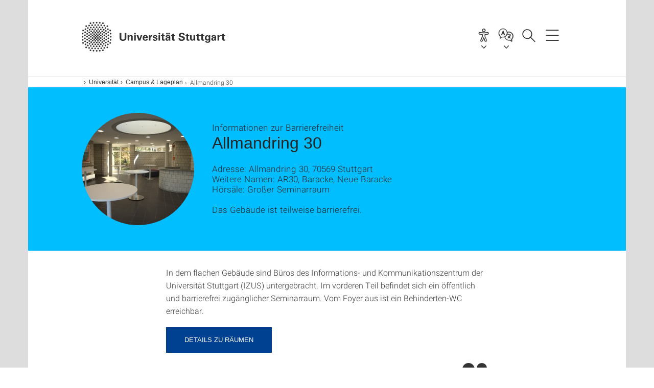

--- FILE ---
content_type: text/html;charset=UTF-8
request_url: https://www.uni-stuttgart.de/universitaet/lageplan/barriere-informationen/Allmandring-30/
body_size: 71208
content:
<!DOCTYPE html>
<!--[if lt IE 7]>      <html lang="de" class="no-js lt-ie9 lt-ie8 lt-ie7"> <![endif]-->
<!--[if IE 7]>         <html lang="de" class="no-js lt-ie9 lt-ie8"> <![endif]-->
<!--[if IE 8]>         <html lang="de" class="no-js lt-ie9"> <![endif]-->
<!--[if gt IE 8]><!-->


<!--
===================== version="0.1.29" =====================
-->

<html lang="de" class="no-js"> <!--<![endif]-->

<head>

<!-- start metadata (_metadata.hbs) -->
	<meta charset="UTF-8">
	<meta http-equiv="X-UA-Compatible" content="IE=edge"/>
	<meta name="creator" content="TIK" />
	<meta name="Publisher" content="Universität Stuttgart - TIK" />
	<meta name="Copyright" content="Universität Stuttgart" />
	<meta name="Content-language" content="de" />
	<meta name="Page-type" content="Bildungseinrichtung" />
	<meta name="viewport" content="width=device-width, initial-scale=1.0, shrink-to-fit=no"/>
	<meta name="robots" content="index, follow" />
	<meta name="system" content="20.0.18" />
	<meta name="template" content="3.0" />
	<meta name="Description" content="Visionär seit 1829: Die Universität Stuttgart steht für herausragende, weltweit anerkannte Forschung und erstklassige Lehre in einer der pulsierendsten Industrieregionen Europas."/>	
	<meta name="og:title" content="Gebäudeinformationen Barrierefreiheit | Universität Stuttgart" />
	<meta name="og:description" content="Visionär seit 1829: Die Universität Stuttgart steht für herausragende, weltweit anerkannte Forschung und erstklassige Lehre in einer der pulsierendsten Industrieregionen Europas. "/>
	<title>Gebäudeinformationen Barrierefreiheit | Universität Stuttgart</title><!-- Ende metadata -->


<!-- Styles-Einbindung (_styles.hbs) -->
	<link rel="apple-touch-icon" sizes="180x180" href="/system/modules/de.stuttgart.uni.v3.basics/resources/favicons/apple-touch-icon.png">
            <link rel="icon" type="image/png" sizes="32x32" href="/system/modules/de.stuttgart.uni.v3.basics/resources/favicons/favicon-32x32.png">
            <link rel="icon" type="image/png" sizes="16x16" href="/system/modules/de.stuttgart.uni.v3.basics/resources/favicons/favicon-16x16.png">
            <link rel="manifest" href="/system/modules/de.stuttgart.uni.v3.basics/resources/favicons/site.webmanifest">
            <link rel="mask-icon" href="/system/modules/de.stuttgart.uni.v3.basics/resources/favicons/safari-pinned-tab.svg" color="#ffffff">
            <meta name="msapplication-TileColor" content="#ffffff">
            <meta name="theme-color" content="#ffffff">
		
<link rel="stylesheet" href="/system/modules/de.stuttgart.uni.v3.basics/resources/css/styles.css" type="text/css" >
<link rel="stylesheet" href="/system/modules/de.stuttgart.uni.v3.basics/resources/css/tik.css" type="text/css" >
<link rel="stylesheet" href="/system/modules/de.stuttgart.uni.v3.basics/resources/css/jquery-ui/jquery-ui-1.11.4.min.css" type="text/css" >
<link rel="stylesheet" href="/system/modules/de.stuttgart.uni.v3.basics/resources/css/fancybox/jquery.fancybox357.min.css" type="text/css" >
<link rel="stylesheet" href="/system/modules/de.stuttgart.uni.v3.basics/resources/css/footer/footer.css" type="text/css" ><!-- Ende Styles-Einbindung -->

	<!-- Scripts
	================================================== --> 
	
	
<script src="/system/modules/de.stuttgart.uni.v3.basics/resources/js/bootstrap.js"></script>
<script src="/system/modules/de.stuttgart.uni.v3.basics/resources/js/aperto-bootstrap-ie-workaround.js"></script>
<script src="/system/modules/de.stuttgart.uni.v3.basics/resources/js/tik.js"></script>
<script src="/system/modules/de.stuttgart.uni.v3.basics/resources/js/jquery-ui/jquery-ui-1.11.4.min.js"></script>
<script src="/system/modules/de.stuttgart.uni.filters/resources/js/filters.js"></script>
<script src="/system/modules/de.stuttgart.uni.v3.basics/resources/js/fancybox/jquery.fancybox357.min.js"></script>
<script src="/system/modules/de.stuttgart.uni.v3.basics/resources/js/tippy-popper/popper.min.js"></script>
<script src="/system/modules/de.stuttgart.uni.v3.basics/resources/js/tippy-popper/tippy.min.js"></script>
<script src="/system/modules/de.stuttgart.uni.v3.zsb/resources/videointerview/js/dash.all.min.js"></script><style>
		.page-wrap > #page-complete > .container-fluid > .row > div > .row > .col-xs-12,
		.page-wrap > #page-complete > .container-fluid > .row > div > .row > .col-sm-12,
		.page-wrap > #page-complete > .container-fluid > .row > div > .row > .col-md-12,
		.page-wrap > #page-complete > .container-fluid > .row > div > .row > .col-lg-12,
		.page-wrap > #page-complete > .container > .row > div > .row > .col-xs-12,
		.page-wrap > #page-complete > .container > .row > div > .row > .col-sm-12,
		.page-wrap > #page-complete > .container > .row > div > .row > .col-md-12,
		.page-wrap > #page-complete > .container > .row > div > .row > .col-lg-12 {
			padding: 0;
		}
	</style>
</head>

<body class=" is-detailpage  is-not-editmode  lang-de ">

<!--googleoff: snippet-->
	
	<!-- start skiplinks (_skiplinks.hbs)-->
	<div class="skip">
		<ul>
			<li><a href="#main">zum Inhalt springen</a></li>
			<li><a href="#footer">zum Footer springen</a></li>
		</ul>
	</div>
	<!-- end skiplinks -->

	<!--googleon: snippet-->
	<div  id="header" ><!-- dies wird das aktive Element -->
<div class="header" data-id="id-47299273">
      <span data-anchor id="id-47299273"></span>
              <!-- start header (_header.hbs) -->
              <header class="b-page-header " data-headercontroller="">
                <div class="container">
                  <div class="container-inner">
                    <div class="row">
                      <a class="b-logo" href="https://www.uni-stuttgart.de/">
                        <!--[if gt IE 8]><!-->
                          <img class="logo-rectangle" src="/system/modules/de.stuttgart.uni.v3.basics/resources/img/svg/logo-de.svg" alt="Logo: Universität Stuttgart - zur Startseite" />
                        <img class="logo-rectangle-inverted" src="/system/modules/de.stuttgart.uni.v3.basics/resources/img/svg/logo-inverted-de.svg" alt="Logo: Universität Stuttgart - zur Startseite" />
                        <!--<![endif]-->
                        <!--[if lt IE 9]>
                        <img class="logo-rectangle" src="/system/modules/de.stuttgart.uni.v3.basics/resources/img/png/logo-de.png" alt="Logo: Universität Stuttgart - zur Startseite" />
                        <img class="logo-rectangle-inverted" src="/system/modules/de.stuttgart.uni.v3.basics/resources/img/svg/logo-inverted-de.png" alt="Logo: Universität Stuttgart - zur Startseite" />
                        <![endif]-->

                        </a>
                      <div class="header-box">

                        <div id="a11y-menu">
                            <nav id="a11y-menu-nav">
                              <span id="a11y-menu-title" data-tippy-content="Barrierefreiheit" data-tippy-placement="left">Barrierefreiheit</span>
                              <ul id="a11y-menu-options" aria-labelledby="a11y-menu-title" role="menu">
                                <li id="a11y-menu-leichtesprache" data-tippy-content="Leichte Sprache" data-tippy-placement="left"><a href="https://www.uni-stuttgart.de/erklaerung-barrierefreiheit/leichte-sprache/">Leichte Sprache</a></li>
                                <li id="a11y-menu-gebaerdensprache" data-tippy-content="Gebärdensprache" data-tippy-placement="left"><a href="https://www.uni-stuttgart.de/erklaerung-barrierefreiheit/gebaerdensprache/">Gebärdensprache</a></li>
                                <li id="a11y-menu-gebaeude" data-tippy-content="Gebäude und Hörsäle" data-tippy-placement="left"><a href="https://www.uni-stuttgart.de/universitaet/lageplan/barriere-informationen/">Gebäude und Hörsäle</a></li>
                              </ul>
                            </nav>
                          </div>
                        <div class="language">
                          <div class="language-box">
                            <span id="language-menu-title" data-tippy-content="Sprache dieser Seite" data-tippy-placement="left">Sprache dieser Seite</span>

                            <ul id="language-menu-options" aria-labelledby="language-menu-title" role="menu">
                                <li class="current-language"><strong><abbr data-tippy-content="Aktuelle Sprache: Deutsch" data-tippy-placement="left">de</abbr></strong></li>
                                          <li><a id="localelink" href="https://www.uni-stuttgart.de/en/university/map/accessibility-descriptions/Allmandring-30/" lang="en"><abbr data-tippy-content="Change language: American English" data-tippy-placement="left">en</abbr></a></li></ul>
                            </div>
                        </div>
                        <div id="search" class="search">
                          <button aria-controls="search-box" aria-expanded="false" data-href="#search-box" data-tippy-content="Suche" data-tippy-placement="left"><span>Suche</span>
                          </button>
                        </div>
                        <div class="nav-button">
								<button class="lines-button" aria-controls="main-nav" aria-expanded="false" data-href="#b-page-nav" data-tippy-content="Hauptnavigationspunkte" data-tippy-placement="left">
									<span class="lines">Hauptnavigationspunkte</span>
								</button>
							</div>
						<div class="login-main-desktop"></div>
                      </div>
                    </div>
                  </div>
                </div>
                <!-- Start Suche (_search.hbs) -->
                <div class="search-box js-visible" id="search-box" aria-hidden="true">
                  <h2>Suche</h2>
                  <div class="container" role="tabpanel">
                    <div class="search-box-inner">
                      <form action="https://www.uni-stuttgart.de/suche/">
                        <fieldset>
                          <div class="form-label col-sm-12">
                            <label for="global-search">Suche</label>
                            <input type="search" name="q" placeholder="Suche nach Themen, Personen ..." id="global-search" class="autosuggest" />
                          </div>
                          <div class="button">
                            <input aria-label="Starte Suche" type="submit" value="suchen">
                          </div>
                        </fieldset>
                        <input type="hidden" name="lq" value="" />
                        <input type="hidden" name="reloaded" value=""/>                       
                        <input type="hidden" name="restriction" value="false"/>
                        </form>
                    </div>
                  </div>
                </div>
                <!-- Ende Suche -->
                <div class="login-main-mobile js-visible" aria-hidden="false"></div>
                <!-- Ende Login -->
              </header>
              <!-- Ende header -->

              <div class="b-page-nav " id="main-nav" aria-hidden="true">
                <div class="container">
                  <div class="container-inner">
                    <div class="fixed-wrapper">
                      <a class="backto" href="#">zurück</a>
                      <div class="location" aria-hidden="true">
                        <ul>
                          <li class="on"><span></span></li>
                            <li><span></span></li>
                          <li><span></span></li>
                          <li><span></span></li>
                          <li><span></span></li>
                        </ul>
                      </div>
                    </div>

                    <div class="scroll-wrapper">
                      <nav class="main-navigation" aria-label="Haupt-Navigation">
                        <div class="menu-group-box" >
                          <div class="menu-box" data-level="show-level-0">
                            <div class="viewbox" style="position:relative;">
                              <div class="wrapper" style="width: 100%; height: 100%;">
                                <ul class="menu level-0 " id="level-0-0">
	<li class="has-menu"><a href="#level-1-0">Universität</a></li>
	<li class="has-menu"><a href="#level-1-1">Forschung</a></li>
	<li class="has-menu"><a href="#level-1-2">Studium</a></li>
	<li><a href="https://www.uni-stuttgart.de/transfer/">Transfer</a></li>
</ul>
	<ul class="menu level-1 " id="level-1-1" data-parent="#level-0-0" >
		<li class="overview"><a href="https://www.uni-stuttgart.de/forschung/">Forschung</a></li>
		<li><a href="https://www.uni-stuttgart.de/forschung/profil/">Forschungsprofil</a></li>
		<li class="has-menu"><a href="#level-2-11">Forschungsverbünde und -projekte</a></li>
		<li class="has-menu"><a href="#level-2-12">Wissenschaftlicher Nachwuchs</a></li>
		<li><a href="https://www.uni-stuttgart.de/forschung/open-science/">Open Science</a></li>
		<li><a href="https://www.uni-stuttgart.de/forschung/forschungspreise/">Preise und Auszeichnungen</a></li>
		<li><a href="https://www.uni-stuttgart.de/forschung/forschung-leben/">Magazin forschung leben</a></li>
		<li class="has-menu"><a href="#level-2-16">Internationale Forschung in Stuttgart</a></li>
	</ul>
		<ul class="menu level-2 " id="level-2-16" data-parent="#level-1-1" >
			<li class="overview"><a href="https://www.uni-stuttgart.de/forschung/international/">Internationale Forschung in Stuttgart</a></li>
			<li><a href="https://www.uni-stuttgart.de/forschung/international/projekte/">Internationale Forscher & Projekte</a></li>
			<li class="has-menu"><a href="#level-3-35">Welcome Center</a></li>
			<li><a href="https://www.uni-stuttgart.de/forschung/international/gaestewohnungen/">Gästehaus für Dozent*innen</a></li>
		</ul>
			<ul class="menu level-3 " id="level-3-35" data-parent="#level-2-16" >
				<li class="overview"><a href="https://www.uni-stuttgart.de/forschung/international/welcome-center/">Welcome Center</a></li>
				<li><a href="https://www.uni-stuttgart.de/forschung/international/welcome-center/weg-an-die-universitaet/">Ihr Weg an die Universität</a></li>
				<li><a href="https://www.uni-stuttgart.de/forschung/international/welcome-center/vor-ihrem-aufenthalt/">Bei Ihrer Ankunft</a></li>
				<li><a href="https://www.uni-stuttgart.de/forschung/international/welcome-center/ihr-forschungsaufenthalt/">Ihr Forschungsaufenthalt</a></li>
				<li><a href="https://www.uni-stuttgart.de/forschung/international/welcome-center/nach-ihrem-aufenthalt/">Nach Ihrem Aufenthalt</a></li>
			</ul>
		<ul class="menu level-2 " id="level-2-12" data-parent="#level-1-1" >
			<li class="overview"><a href="https://www.uni-stuttgart.de/forschung/nachwuchs/">Wissenschaftlicher Nachwuchs</a></li>
			<li class="has-menu"><a href="#level-3-32">Promotion</a></li>
			<li><a href="https://www.uni-stuttgart.de/forschung/nachwuchs/tenure-track/">Tenure-Track-Professur </a></li>
		</ul>
			<ul class="menu level-3 " id="level-3-32" data-parent="#level-2-12" >
				<li class="overview"><a href="https://www.uni-stuttgart.de/forschung/nachwuchs/promotion/">Promotion</a></li>
				<li><a href="https://www.uni-stuttgart.de/forschung/nachwuchs/promotion/fuenfschritte/">Fünf Schritte zur Promotion</a></li>
				<li><a href="https://www.uni-stuttgart.de/forschung/nachwuchs/promotion/einschreibung/">Registrierung, Antragstellung und Einschreibung</a></li>
				<li><a href="https://www.uni-stuttgart.de/forschung/nachwuchs/promotion/stipendien-foerdermoeglichkeiten/">Stipendien & Fördermöglichkeiten</a></li>
				<li><a href="https://www.uni-stuttgart.de/forschung/nachwuchs/promotion/graduiertenschulen-graduiertenkollegs-promotionsprogramme/">Graduiertenschulen, Graduiertenkollegs & Promotionsprogramme</a></li>
				<li><a href="https://www.uni-stuttgart.de/forschung/nachwuchs/promotion/ansprechpartner/">Ansprechpartner für Promovierende</a></li>
			</ul>
		<ul class="menu level-2 " id="level-2-11" data-parent="#level-1-1" >
			<li class="overview"><a href="https://www.uni-stuttgart.de/forschung/verbuende-und-projekte/">Forschungsverbünde und -projekte</a></li>
			<li><a href="https://www.uni-stuttgart.de/forschung/verbuende-und-projekte/dfg-verbundprojekte/">DFG-Verbundprojekte</a></li>
			<li><a href="https://www.uni-stuttgart.de/forschung/verbuende-und-projekte/eu-programme/">EU-Programme</a></li>
			<li><a href="https://www.uni-stuttgart.de/forschung/verbuende-und-projekte/forschungszentren/">Forschungszentren</a></li>
			<li><a href="https://www.uni-stuttgart.de/forschung/verbuende-und-projekte/stuttgarter-verbuende/">Stuttgarter Verbünde</a></li>
		</ul>
	<ul class="menu level-1 " id="level-1-2" data-parent="#level-0-0" >
		<li class="overview"><a href="https://www.uni-stuttgart.de/studium/">Studium</a></li>
		<li><a href="https://www.uni-stuttgart.de/studium/bachelor/">Alle Bachelor-Studiengänge</a></li>
		<li class="has-menu"><a href="#level-2-18">Alle Lehramt-Studiengänge</a></li>
		<li><a href="https://www.uni-stuttgart.de/studium/master/">Alle Master-Studiengänge</a></li>
		<li><a href="https://www.uni-stuttgart.de/studium/studienangebot/">Alle Studiengänge</a></li>
		<li class="has-menu"><a href="#level-2-21">Studienabschlüsse</a></li>
		<li class="has-menu"><a href="#level-2-22">Orientierungsangebote zur Studienwahl</a></li>
		<li class="has-menu"><a href="#level-2-23">Bewerbung & Einschreibung</a></li>
		<li class="has-menu"><a href="#level-2-24">Leben in Stuttgart</a></li>
		<li class="has-menu"><a href="#level-2-25">Beratung</a></li>
		<li class="has-menu"><a href="#level-2-26">Internationale Studieninteressierte</a></li>
		<li><a href="https://www.uni-stuttgart.de/studium/weiterbildung/">Lebenslanges Lernen</a></li>
		<li><a href="https://www.uni-stuttgart.de/studium/kontakt/">Kontakt</a></li>
	</ul>
		<ul class="menu level-2 " id="level-2-21" data-parent="#level-1-2" >
			<li class="overview"><a href="https://www.uni-stuttgart.de/studium/abschluesse/">Studienabschlüsse</a></li>
			<li><a href="https://www.uni-stuttgart.de/studium/abschluesse/bachelor/">Bachelor</a></li>
			<li><a href="https://www.uni-stuttgart.de/studium/abschluesse/master/">Master</a></li>
		</ul>
		<ul class="menu level-2 " id="level-2-25" data-parent="#level-1-2" >
			<li class="overview"><a href="https://www.uni-stuttgart.de/studium/beratung/">Beratung</a></li>
			<li class="has-menu"><a href="#level-3-68">Zentrale Studienberatung</a></li>
			<li class="has-menu"><a href="#level-3-69">Internationales</a></li>
			<li><a href="https://www.uni-stuttgart.de/studium/beratung/fluechtlinge/">Geflüchtete</a></li>
			<li><a href="https://www.uni-stuttgart.de/studium/beratung/behinderung/">Studieren mit Behinderung</a></li>
			<li><a href="https://www.uni-stuttgart.de/studium/beratung/fachstudienberatung/">Fachstudienberater</a></li>
			<li><a href="https://www.uni-stuttgart.de/studium/beratung/studieren-mit-familie/">Studieren mit Familie</a></li>
		</ul>
			<ul class="menu level-3 " id="level-3-69" data-parent="#level-2-25" >
				<li class="overview"><a href="https://www.uni-stuttgart.de/studium/beratung/internationales/">Internationales</a></li>
				<li><a href="https://www.uni-stuttgart.de/studium/beratung/internationales/anfahrt/">Anfahrt</a></li>
				<li><a href="https://www.uni-stuttgart.de/studium/beratung/internationales/kontaktformular/">Kontaktformular</a></li>
			</ul>
			<ul class="menu level-3 " id="level-3-68" data-parent="#level-2-25" >
				<li class="overview"><a href="https://www.uni-stuttgart.de/studium/beratung/zsb/">Zentrale Studienberatung</a></li>
				<li><a href="https://www.uni-stuttgart.de/studium/beratung/zsb/team/">Kontakt zur ZSB</a></li>
			</ul>
		<ul class="menu level-2 " id="level-2-23" data-parent="#level-1-2" >
			<li class="overview"><a href="https://www.uni-stuttgart.de/studium/bewerbung/">Bewerbung & Einschreibung</a></li>
			<li class="has-menu"><a href="#level-3-53">Bewerbung ins 1. Fachsemester</a></li>
			<li><a href="https://www.uni-stuttgart.de/studium/bewerbung/wechsel/">Studiengang- & Hochschulwechsel</a></li>
			<li class="has-menu"><a href="#level-3-55">Bewerbung für Masterstudiengänge</a></li>
			<li class="has-menu"><a href="#level-3-56">Online-Bewerbung</a></li>
			<li class="has-menu"><a href="#level-3-57">Internationale Studienbewerber: Studium mit Abschluss in Stuttgart (degree-seeking)</a></li>
			<li class="has-menu"><a href="#level-3-58">Internationale Studienbewerber: Austausch- & Programmstudierende (non-degree)</a></li>
			<li class="has-menu"><a href="#level-3-59">Internationale Studienbewerber: Freemover</a></li>
			<li><a href="https://www.uni-stuttgart.de/studium/bewerbung/promotionsstudium/">Für Promovierende: Registrierung, Antragstellung und Einschreibung</a></li>
			<li><a href="https://www.uni-stuttgart.de/studium/bewerbung/bewerbungstermine/">Bewerbungstermine</a></li>
			<li><a href="https://www.uni-stuttgart.de/studium/bewerbung/semestertermine/">Semestertermine</a></li>
			<li><a href="https://www.uni-stuttgart.de/studium/bewerbung/einschreibung/">Einschreibung</a></li>
			<li><a href="https://www.uni-stuttgart.de/studium/bewerbung/bewerbung-zulassung-einschreibung/">Bewerbung, Zulassung, Einschreibung</a></li>
		</ul>
			<ul class="menu level-3 " id="level-3-53" data-parent="#level-2-23" >
				<li class="overview"><a href="https://www.uni-stuttgart.de/studium/bewerbung/erstsemester/">Bewerbung ins 1. Fachsemester</a></li>
				<li><a href="https://www.uni-stuttgart.de/studium/bewerbung/erstsemester/leitfaden/">Leitfaden zur Bewerbung</a></li>
				<li><a href="https://www.uni-stuttgart.de/studium/bewerbung/erstsemester/zugangsberechtigung/">Hochschulzugangsberechtigung</a></li>
				<li><a href="https://www.uni-stuttgart.de/studium/bewerbung/erstsemester/auswahlverfahren-aufnahmepruefung/">Numerus Clausus (NC) und Aufnahmeprüfung</a></li>
				<li><a href="https://www.uni-stuttgart.de/studium/bewerbung/erstsemester/dosv/">DosV - Dialogorientiertes Serviceverfahren</a></li>
				<li><a href="https://www.uni-stuttgart.de/studium/bewerbung/erstsemester/auswahlkriterien/">Auswahlkriterien Bachelor-Studiengänge</a></li>
				<li><a href="https://www.uni-stuttgart.de/studium/bewerbung/erstsemester/orientierungsverfahren/">Orientierungsverfahren</a></li>
				<li><a href="https://www.uni-stuttgart.de/studium/bewerbung/erstsemester/dienstleistende/">Bewerbung während (Freiwilligen-)Dienst</a></li>
				<li><a href="https://www.uni-stuttgart.de/studium/bewerbung/erstsemester/ohne-abitur/">Bewerbung ohne Abitur</a></li>
				<li><a href="https://www.uni-stuttgart.de/studium/bewerbung/erstsemester/deltapruefung/">Deltaprüfung</a></li>
				<li><a href="https://www.uni-stuttgart.de/studium/bewerbung/erstsemester/kunstlehramt/">Kombination mit Kunst/Musik im Lehramt</a></li>
				<li class="has-menu"><a href="#level-4-40">Losverfahren</a></li>
			</ul>
				<ul class="menu level-4 " id="level-4-40" data-parent="#level-3-53" >
					<li class="overview"><a href="https://www.uni-stuttgart.de/studium/bewerbung/erstsemester/losverfahren/">Losverfahren</a></li>
					<li><a href="https://www.uni-stuttgart.de/studium/bewerbung/erstsemester/losverfahren/zulassung/">Zulassung</a></li>
				</ul>
			<ul class="menu level-3 " id="level-3-57" data-parent="#level-2-23" >
				<li class="overview"><a href="https://www.uni-stuttgart.de/studium/bewerbung/international-degree/">Internationale Studienbewerber: Studium mit Abschluss in Stuttgart (degree-seeking)</a></li>
				<li><a href="https://www.uni-stuttgart.de/studium/bewerbung/international-degree/sprachvoraussetzungen/">Sprachvoraussetzungen</a></li>
				<li><a href="https://www.uni-stuttgart.de/studium/bewerbung/international-degree/bewerbung/">Bewerbung</a></li>
				<li><a href="https://www.uni-stuttgart.de/studium/bewerbung/international-degree/studienkolleg/">Studienkolleg</a></li>
				<li><a href="https://www.uni-stuttgart.de/studium/bewerbung/international-degree/doppelmaster/">Doppelmaster-Programme</a></li>
			</ul>
			<ul class="menu level-3 " id="level-3-59" data-parent="#level-2-23" >
				<li class="overview"><a href="https://www.uni-stuttgart.de/studium/bewerbung/international-freemover/">Internationale Studienbewerber: Freemover</a></li>
				<li><a href="https://www.uni-stuttgart.de/studium/bewerbung/international-freemover/faq/">FAQ</a></li>
			</ul>
			<ul class="menu level-3 " id="level-3-58" data-parent="#level-2-23" >
				<li class="overview"><a href="https://www.uni-stuttgart.de/studium/bewerbung/international-non-degree/">Internationale Studienbewerber: Austausch- & Programmstudierende (non-degree)</a></li>
				<li class="has-menu"><a href="#level-4-49">Erasmus+ Studierende</a></li>
				<li class="has-menu"><a href="#level-4-50">Studierende aus Übersee</a></li>
				<li><a href="https://www.uni-stuttgart.de/studium/bewerbung/international-non-degree/erasmus-mundus-studierende/">Erasmus-Mundus Studierende</a></li>
			</ul>
				<ul class="menu level-4 " id="level-4-49" data-parent="#level-3-58" >
					<li class="overview"><a href="https://www.uni-stuttgart.de/studium/bewerbung/international-non-degree/erasmus/">Erasmus+ Studierende</a></li>
					<li><a href="https://www.uni-stuttgart.de/studium/bewerbung/international-non-degree/erasmus/faq/">FAQ</a></li>
				</ul>
				<ul class="menu level-4 " id="level-4-50" data-parent="#level-3-58" >
					<li class="overview"><a href="https://www.uni-stuttgart.de/studium/bewerbung/international-non-degree/overseas/">Studierende aus Übersee</a></li>
					<li><a href="https://www.uni-stuttgart.de/studium/bewerbung/international-non-degree/overseas/faq/">FAQ</a></li>
				</ul>
			<ul class="menu level-3 " id="level-3-55" data-parent="#level-2-23" >
				<li class="overview"><a href="https://www.uni-stuttgart.de/studium/bewerbung/master/">Bewerbung für Masterstudiengänge</a></li>
				<li><a href="https://www.uni-stuttgart.de/studium/bewerbung/master/zulassung/">Zulassungsordnungen</a></li>
				<li><a href="https://www.uni-stuttgart.de/studium/bewerbung/master/verfahren/">Allgemeine Informationen zur Master-Zulassung</a></li>
			</ul>
			<ul class="menu level-3 " id="level-3-56" data-parent="#level-2-23" >
				<li class="overview"><a href="https://www.uni-stuttgart.de/studium/bewerbung/online/">Online-Bewerbung</a></li>
				<li class="has-menu"><a href="#level-4-43">Anleitungen</a></li>
				<li><a href="https://www.uni-stuttgart.de/studium/bewerbung/online/faq/">Häufige Fragen zur Online-Bewerbung</a></li>
			</ul>
				<ul class="menu level-4 " id="level-4-43" data-parent="#level-3-56" >
					<li class="overview"><a href="https://www.uni-stuttgart.de/studium/bewerbung/online/anleitungen/">Anleitungen</a></li>
					<li><a href="https://www.uni-stuttgart.de/studium/bewerbung/online/anleitungen/teilstudiengaenge-neu-kombinieren/">Teilstudiengänge neu kombinieren</a></li>
					<li><a href="https://www.uni-stuttgart.de/studium/bewerbung/online/anleitungen/einschreibeverfahren/">Einschreibeverfahren</a></li>
					<li><a href="https://www.uni-stuttgart.de/studium/bewerbung/online/anleitungen/status-der-bewerbung/">Status der Bewerbung</a></li>
					<li><a href="https://www.uni-stuttgart.de/studium/bewerbung/online/anleitungen/bedingte-zulassung/">Bewerbung mit bedingter Zulassung</a></li>
					<li><a href="https://www.uni-stuttgart.de/studium/bewerbung/online/anleitungen/selbstregistrierung/">(Selbst-)Registrierung in C@MPUS</a></li>
					<li><a href="https://www.uni-stuttgart.de/studium/bewerbung/online/anleitungen/akademische-vorbildung/">Angabe der akademischen Vorbildung</a></li>
					<li><a href="https://www.uni-stuttgart.de/studium/bewerbung/online/anleitungen/Bachelor-Master-Uebergang/">Interner Bachelor-Master-Übergang</a></li>
				</ul>
		<ul class="menu level-2 " id="level-2-26" data-parent="#level-1-2" >
			<li class="overview"><a href="https://www.uni-stuttgart.de/studium/international/">Internationale Studieninteressierte</a></li>
			<li><a href="https://www.uni-stuttgart.de/studium/international/degree/">Studium mit Abschluss in Stuttgart (degree)</a></li>
			<li><a href="https://www.uni-stuttgart.de/studium/international/non-degree/">Austausch- & Programmstudierende (non-degree)</a></li>
			<li><a href="https://www.uni-stuttgart.de/studium/international/freemover/">Freemover</a></li>
			<li class="has-menu"><a href="#level-3-77">Deutsch lernen</a></li>
			<li><a href="https://www.uni-stuttgart.de/studium/international/bankkonto/">Bankkonto</a></li>
			<li><a href="https://www.uni-stuttgart.de/studium/international/versicherungen/">Versicherungen</a></li>
			<li><a href="https://www.uni-stuttgart.de/studium/international/visum/">Visum & Aufenthaltserlaubnis</a></li>
		</ul>
			<ul class="menu level-3 " id="level-3-77" data-parent="#level-2-26" >
				<li class="overview"><a href="https://www.uni-stuttgart.de/studium/international/deutschkurse/">Deutsch lernen</a></li>
				<li><a href="https://www.uni-stuttgart.de/studium/international/deutschkurse/studienvorbereitend/">Studienvorbereitende Kurse</a></li>
				<li><a href="https://www.uni-stuttgart.de/studium/international/deutschkurse/intensiv/">Intensiv- und Extensivkurse</a></li>
				<li><a href="https://www.uni-stuttgart.de/studium/international/deutschkurse/testdaf/">TestDaF</a></li>
			</ul>
		<ul class="menu level-2 " id="level-2-24" data-parent="#level-1-2" >
			<li class="overview"><a href="https://www.uni-stuttgart.de/studium/leben-in-stuttgart/">Leben in Stuttgart</a></li>
			<li><a href="https://www.uni-stuttgart.de/studium/leben-in-stuttgart/wohnen/">Wohnen</a></li>
			<li class="has-menu"><a href="#level-3-66">Finanzierung & Stipendien</a></li>
			<li><a href="https://www.uni-stuttgart.de/studium/leben-in-stuttgart/mitmachen/">Mitmachen</a></li>
		</ul>
			<ul class="menu level-3 " id="level-3-66" data-parent="#level-2-24" >
				<li class="overview"><a href="https://www.uni-stuttgart.de/studium/leben-in-stuttgart/finanzen/">Finanzierung & Stipendien</a></li>
				<li><a href="https://www.uni-stuttgart.de/studium/leben-in-stuttgart/finanzen/stipendium/">Stipendien</a></li>
				<li><a href="https://www.uni-stuttgart.de/studium/leben-in-stuttgart/finanzen/deutschlandstipendium/">Deutschlandstipendium</a></li>
				<li><a href="https://www.uni-stuttgart.de/studium/leben-in-stuttgart/finanzen/international/">Internationale Studierende: Studienfinanzierung</a></li>
			</ul>
		<ul class="menu level-2 " id="level-2-18" data-parent="#level-1-2" >
			<li class="overview"><a href="https://www.uni-stuttgart.de/studium/lehramt/">Alle Lehramt-Studiengänge</a></li>
			<li><a href="https://www.uni-stuttgart.de/studium/lehramt/bama/">Lehramt Bachelor (B.A.) </a></li>
			<li><a href="https://www.uni-stuttgart.de/studium/lehramt/med/">Lehramt Master (M.Ed.)</a></li>
			<li><a href="https://www.uni-stuttgart.de/studium/lehramt/med_erweiterung/">Lehramt Erweiterungsmaster (M.Ed.)</a></li>
			<li><a href="https://www.uni-stuttgart.de/studium/lehramt/referendariat/">Referendariat</a></li>
		</ul>
		<ul class="menu level-2 " id="level-2-22" data-parent="#level-1-2" >
			<li class="overview"><a href="https://www.uni-stuttgart.de/studium/orientierung/">Orientierungsangebote zur Studienwahl</a></li>
			<li class="has-menu"><a href="#level-3-43">Was will ich studieren? Was passt zu mir?</a></li>
			<li><a href="https://www.uni-stuttgart.de/studium/orientierung/workshops-und-beratungen/">Mitten im Abi: Workshops & Beratung zur Studienwahl</a></li>
			<li><a href="https://www.uni-stuttgart.de/studium/orientierung/try-science/">TryScience: MINT-Studieninfo </a></li>
			<li><a href="https://www.uni-stuttgart.de/studium/orientierung/schnupperstudium/">Schnupperstudium</a></li>
			<li><a href="https://www.uni-stuttgart.de/studium/orientierung/studieninformationstag/">Studieninformationstag</a></li>
			<li><a href="https://www.uni-stuttgart.de/studium/orientierung/bogy/">BOGY-Praktika</a></li>
			<li><a href="https://www.uni-stuttgart.de/studium/orientierung/fruehstudium/">Frühstudium</a></li>
			<li><a href="https://www.uni-stuttgart.de/studium/orientierung/girls-day/">Für Mädchen: Girls' Day</a></li>
			<li><a href="https://www.uni-stuttgart.de/studium/orientierung/bachelor-infotag/">Bachelor-Infotag</a></li>
			<li><a href="https://www.uni-stuttgart.de/studium/orientierung/videos/">Videos zur Studienwahl</a></li>
		</ul>
			<ul class="menu level-3 " id="level-3-43" data-parent="#level-2-22" >
				<li class="overview"><a href="https://www.uni-stuttgart.de/studium/orientierung/was-passt-zu-mir/">Was will ich studieren? Was passt zu mir?</a></li>
				<li><a href="https://www.uni-stuttgart.de/studium/orientierung/was-passt-zu-mir/selbsterkundung/">Selbsterkundung</a></li>
				<li><a href="https://www.uni-stuttgart.de/studium/orientierung/was-passt-zu-mir/studiengangcheck/">Studiengang-Check</a></li>
				<li><a href="https://www.uni-stuttgart.de/studium/orientierung/was-passt-zu-mir/entscheidungstipps/">Entscheidungstipps</a></li>
			</ul>
	<ul class="menu level-1 active-list" id="level-1-0" data-parent="#level-0-0" >
		<li class="overview"><a href="https://www.uni-stuttgart.de/universitaet/">Universität</a></li>
		<li class="has-menu"><a href="#level-2-0">Aktuelles</a></li>
		<li class="has-menu"><a href="#level-2-1">Profil</a></li>
		<li class="has-menu"><a href="#level-2-2">Organisation</a></li>
		<li><a href="https://www.uni-stuttgart.de/universitaet/fakultaeten-institute/">Fakultäten & Institute</a></li>
		<li><a href="https://www.uni-stuttgart.de/universitaet/einrichtungen/">Einrichtungen</a></li>
		<li class="has-menu"><a href="#level-2-5">Internationales</a></li>
		<li class="has-menu"><a href="#level-2-6">Uni für alle</a></li>
		<li class="has-menu"><a href="#level-2-7">Uni als Arbeitgeberin</a></li>
		<li><a href="https://www.uni-stuttgart.de/universitaet/lageplan/">Campus & Lageplan</a></li>
		<li><a href="https://www.uni-stuttgart.de/universitaet/kontakt/">Kontakt</a></li>
	</ul>
		<ul class="menu level-2 " id="level-2-0" data-parent="#level-1-0" >
			<li class="overview"><a href="https://www.uni-stuttgart.de/universitaet/aktuelles/">Aktuelles</a></li>
			<li><a href="https://www.uni-stuttgart.de/universitaet/aktuelles/veranstaltung/">Veranstaltungen</a></li>
			<li><a href="https://www.uni-stuttgart.de/universitaet/aktuelles/meldungen/">Meldungen</a></li>
			<li><a href="https://www.uni-stuttgart.de/universitaet/aktuelles/pressespiegel/">Medienspiegel</a></li>
			<li><a href="https://www.uni-stuttgart.de/universitaet/aktuelles/bekanntmachungen/">Amtliche Bekanntmachungen</a></li>
		</ul>
		<ul class="menu level-2 " id="level-2-7" data-parent="#level-1-0" >
			<li class="overview"><a href="https://www.uni-stuttgart.de/universitaet/arbeitgeberin/">Uni als Arbeitgeberin</a></li>
			<li><a href="https://www.uni-stuttgart.de/universitaet/arbeitgeberin/personalentwicklung-weiterbildung/">Personalentwicklung </a></li>
			<li><a href="https://www.uni-stuttgart.de/universitaet/arbeitgeberin/ausbildung/">Ausbildung</a></li>
			<li><a href="https://www.uni-stuttgart.de/universitaet/arbeitgeberin/gesundheitsmanagement/">Gesundheitsmanagement</a></li>
			<li><a href="https://www.uni-stuttgart.de/universitaet/arbeitgeberin/dualcareer/">Dual Career</a></li>
		</ul>
		<ul class="menu level-2 " id="level-2-6" data-parent="#level-1-0" >
			<li class="overview"><a href="https://www.uni-stuttgart.de/universitaet/fueralle/">Uni für alle</a></li>
			<li><a href="https://www.uni-stuttgart.de/universitaet/fueralle/weiterbildung/">Weiterbildung</a></li>
			<li><a href="https://www.uni-stuttgart.de/universitaet/fueralle/oeffentliche-veranstaltungen/">Veranstaltungen</a></li>
			<li><a href="https://www.uni-stuttgart.de/universitaet/fueralle/uniundschule/">Uni und Schule</a></li>
			<li><a href="https://www.uni-stuttgart.de/universitaet/fueralle/publikationen-kompakt/">Publikationen kompakt</a></li>
			<li><a href="https://www.uni-stuttgart.de/universitaet/fueralle/podcast/">Podcast</a></li>
		</ul>
		<ul class="menu level-2 " id="level-2-5" data-parent="#level-1-0" >
			<li class="overview"><a href="https://www.uni-stuttgart.de/universitaet/international/">Internationales</a></li>
			<li><a href="https://www.uni-stuttgart.de/universitaet/international/service/">International Office</a></li>
			<li><a href="https://www.uni-stuttgart.de/universitaet/international/strategie/">Internationale Strategien & Kooperationen</a></li>
		</ul>
		<ul class="menu level-2 " id="level-2-2" data-parent="#level-1-0" >
			<li class="overview"><a href="https://www.uni-stuttgart.de/universitaet/organisation/">Organisation</a></li>
			<li class="has-menu"><a href="#level-3-13">Leitung</a></li>
			<li class="has-menu"><a href="#level-3-14">Organe</a></li>
			<li><a href="https://www.uni-stuttgart.de/universitaet/organisation/verwaltung/">Verwaltung</a></li>
			<li><a href="https://www.uni-stuttgart.de/universitaet/organisation/vertretungen/">Vertretungen</a></li>
		</ul>
			<ul class="menu level-3 " id="level-3-14" data-parent="#level-2-2" >
				<li class="overview"><a href="https://www.uni-stuttgart.de/universitaet/organisation/hochschulorgane/">Organe</a></li>
				<li><a href="https://www.uni-stuttgart.de/universitaet/organisation/hochschulorgane/wahl/">Wahlen</a></li>
			</ul>
			<ul class="menu level-3 " id="level-3-13" data-parent="#level-2-2" >
				<li class="overview"><a href="https://www.uni-stuttgart.de/universitaet/organisation/leitung/">Leitung</a></li>
				<li><a href="https://www.uni-stuttgart.de/universitaet/organisation/leitung/rektor/">Rektor</a></li>
				<li><a href="https://www.uni-stuttgart.de/universitaet/organisation/leitung/kanzlerin/">Kanzlerin</a></li>
				<li><a href="https://www.uni-stuttgart.de/universitaet/organisation/leitung/stabsstellen/">Stabsstellen</a></li>
				<li><a href="https://www.uni-stuttgart.de/universitaet/organisation/leitung/cio/">Prorektorin Informationstechnologie</a></li>
				<li><a href="https://www.uni-stuttgart.de/universitaet/organisation/leitung/forschung-und-nachhaltige-entwicklung/">Prorektor für Forschung und nachhaltige Entwicklung</a></li>
				<li><a href="https://www.uni-stuttgart.de/universitaet/organisation/leitung/lehre-und-weiterbildung/">Prorektor für Lehre und Weiterbildung</a></li>
				<li><a href="https://www.uni-stuttgart.de/universitaet/organisation/leitung/wissenschaftlicher-nachwuchs-und-diversity/">Prorektorin für wissenschaftlichen Nachwuchs und Diversity</a></li>
				<li><a href="https://www.uni-stuttgart.de/universitaet/organisation/leitung/transfer-und-internationales/">Prorektor für Transfer und Internationales</a></li>
			</ul>
		<ul class="menu level-2 " id="level-2-1" data-parent="#level-1-0" >
			<li class="overview"><a href="https://www.uni-stuttgart.de/universitaet/profil/">Profil</a></li>
			<li><a href="https://www.uni-stuttgart.de/universitaet/profil/leitbild/">Leitbild</a></li>
			<li><a href="https://www.uni-stuttgart.de/universitaet/profil/exzellenzstrategie/">Exzellenzstrategie</a></li>
			<li><a href="https://www.uni-stuttgart.de/universitaet/profil/zahlen/">Zahlen & Fakten</a></li>
			<li><a href="https://www.uni-stuttgart.de/universitaet/profil/rankings/">Rankings</a></li>
			<li class="has-menu"><a href="#level-3-8">Nachhaltigkeit</a></li>
			<li class="has-menu"><a href="#level-3-9">Diversity und Gleichstellung</a></li>
			<li><a href="https://www.uni-stuttgart.de/universitaet/profil/familienfreundlichkeit/">Familienfreundlichkeit</a></li>
			<li class="has-menu"><a href="#level-3-11">Digitalisierung</a></li>
			<li><a href="https://www.uni-stuttgart.de/universitaet/profil/historie/">Historie</a></li>
		</ul>
			<ul class="menu level-3 " id="level-3-11" data-parent="#level-2-1" >
				<li class="overview"><a href="https://www.uni-stuttgart.de/universitaet/profil/digitalisierung/">Digitalisierung</a></li>
				<li><a href="https://www.uni-stuttgart.de/universitaet/profil/digitalisierung/kuenstliche-intelligenz/">Künstliche Intelligenz</a></li>
			</ul>
			<ul class="menu level-3 " id="level-3-9" data-parent="#level-2-1" >
				<li class="overview"><a href="https://www.uni-stuttgart.de/universitaet/profil/diversity-und-gleichstellung/">Diversity und Gleichstellung</a></li>
				<li><a href="https://www.uni-stuttgart.de/universitaet/profil/diversity-und-gleichstellung/antidiskriminierung/">Antidiskriminierung</a></li>
				<li><a href="https://www.uni-stuttgart.de/universitaet/profil/diversity-und-gleichstellung/code-of-conduct/">Code of Conduct</a></li>
				<li><a href="https://www.uni-stuttgart.de/universitaet/profil/diversity-und-gleichstellung/erklaerung-zur-teilhabe/">Erklärung zur Teilhabe</a></li>
				<li><a href="https://www.uni-stuttgart.de/universitaet/profil/diversity-und-gleichstellung/bildung/">AK Bildung und soziale Ungerechtigkeit</a></li>
				<li><a href="https://www.uni-stuttgart.de/universitaet/profil/diversity-und-gleichstellung/barrierefreiheit/">AK Barrierefreier Campus</a></li>
			</ul>
			<ul class="menu level-3 " id="level-3-8" data-parent="#level-2-1" >
				<li class="overview"><a href="https://www.uni-stuttgart.de/universitaet/profil/nachhaltigkeit/">Nachhaltigkeit</a></li>
				<li><a href="https://www.uni-stuttgart.de/universitaet/profil/nachhaltigkeit/nachhaltigkeitspreis/">Nachhaltigkeitspreis</a></li>
				<li class="has-menu"><a href="#level-4-1">Energiemanagement</a></li>
				<li><a href="https://www.uni-stuttgart.de/universitaet/profil/nachhaltigkeit/mobilab/">MobiLab</a></li>
			</ul>
				<ul class="menu level-4 " id="level-4-1" data-parent="#level-3-8" >
					<li class="overview"><a href="https://www.uni-stuttgart.de/universitaet/profil/nachhaltigkeit/energie/">Energiemanagement</a></li>
					<li><a href="https://www.uni-stuttgart.de/universitaet/profil/nachhaltigkeit/energie/einsparen/">Gemeinsam Energie sparen</a></li>
				</ul>
<!-- Navigation: 16 µs --></div>

                            </div>
                          </div>
                        </div>
                      </nav>
                      <nav class="persona" aria-label="Zielgruppen-Navigation">
                          <h2>Informationen für</h2>
                          <ul>
                            <li class="col-md-6 col-sm-6 col-xs-12"><a class="persona-6" href="https://www.uni-stuttgart.de/studium/">Studieninteressierte</a></li>
                            <li class="col-md-6 col-sm-6 col-xs-12"><a class="persona-9" href="https://www.student.uni-stuttgart.de/">Studierende</a></li>
                            <li class="col-md-6 col-sm-6 col-xs-12"><a class="persona-1" href="https://www.uni-stuttgart.de/forschung/nachwuchs/">Wissenschaftlicher Nachwuchs</a></li>
                            <li class="col-md-6 col-sm-6 col-xs-12"><a class="persona-4" href="https://www.uni-stuttgart.de/transfer/">Gründer*innen</a></li>
                            <li class="col-md-6 col-sm-6 col-xs-12"><a class="persona-2" href="https://www.beschaeftigte.uni-stuttgart.de/">Beschäftigte</a></li>
                            <li class="col-md-6 col-sm-6 col-xs-12"><a class="persona-7" href="https://www.uni-stuttgart.de/alumni-foerderer/">Alumni und Förder*innen</a></li>
                            <li class="col-md-6 col-sm-6 col-xs-12"><a class="persona-5" href="https://www.uni-stuttgart.de/presse/">Presse und Medien</a></li>
                            </ul>
                        </nav>
                      <a href="#closeNavigation" class="close-nav">Navigation schließen</a>
                      </div>

                  </div><!-- container-inner -->
                </div><!--  container -->
              </div></div>
    <script type="module">
      
      import Login from '/system/modules/de.stuttgart.uni.v3.basics/resources/js/login.mjs'
      new Login("de", "", "", "", "", "", "", "", "", true).init()
    </script>
  </div><div id="wrapper" class="">
		<div id="content">
			<main id="main" class="r-main">
				<div class="main__wrapper" data-js-id="container">
                    <noscript>
                        <div class="alert alert-danger">Für die volle Funktionalität dieser Site ist JavaScript notwendig. Hier finden Sie eine <a href="https://enablejavascript.co/" target="_blank">Anleitung zum Aktivieren von JavaScript in Ihrem Browser</a>.</div></noscript>
					<!-- Start Segment -->
					<div class="segment is-border-top">
							<div class="container">
								<div class="container-inner">
									<div class="row">
										<div class="col-md-12">
											<!-- Start Breadcrumb (_breadcrumb.hbs) -->
											<nav class="b-breadscroller--default" data-css="b-breadscroller" data-js-module="breadscroller" aria-label="breadcrumb">
													<!--googleoff: snippet-->
													<h2 class="breadscroller__headline">Position innerhalb des Seitenbaumes</h2>
													<div class="breadscroller__controls" data-js-atom="breadscroller-controls">
														<button class="breadscroller__controls-btn is-back" data-js-atom="breadscroller-controls-back">
															<span>Seitenpfad nach links schieben</span>
														</button>
														<button class="breadscroller__controls-btn is-forward" data-js-atom="breadscroller-controls-forward">
															<span>Seitenpfad nach rechts schieben</span>
														</button>
													</div>
													<!--googleon: snippet-->
													<div class="breadscroller__content" data-js-atom="breadscroller-container">
														<ol class="breadscroller__list" data-js-atom="breadscroller-list">

															<li class="breadscroller__list-item">
																				<a href="https://www.uni-stuttgart.de/" class="breadscroller__list-element">Universität Stuttgart</a>
																			</li>
																		<li class="breadscroller__list-item">
																				<a href="https://www.uni-stuttgart.de/universitaet/" class="breadscroller__list-element">Universität</a>
																			</li>
																		<li class="breadscroller__list-item">
																				<a href="https://www.uni-stuttgart.de/universitaet/lageplan/" class="breadscroller__list-element">Campus & Lageplan</a>
																			</li>
																		<li class="breadscroller__list-item">
																							<span class="breadscroller__list-element is-active" data-tippy-content="Allmandring 30">Allmandring 30</span>
																						</li>
																					</ol>
													</div>
												</nav>	
												<!-- Ende Breadcrumb -->
											<!-- Breadcrumb: 1.02 ms --></div>
									</div>
								</div><!--  container-inner -->
							</div><!-- container -->
						</div>
					<!-- End Segment -->

					<div  id="introDetailonly" ><div class="gebaeude-detail pgelement" style="margin-bottom: 30px;">
			
			<style>
				.gebaeude-detail .raeume dl.item dd p {
					margin-bottom: 0;
				}
			</style>
			
			<div id="intro">
							<div class="introbox">
								<span data-anchor id="id-46a7b4d7"></span>
								<div class="segment is-bg-blue is-margin-bottom">
	<div class="container">
		<div class="container-inner">
			<div class="row">
<div class="col-md-12">
									 
										<div class="c-intro-teaser--default" data-css="c-intro-teaser">
											<div class="intro-teaser__wrapper">
												<figure class="c-figure--intro-teaser" data-css="c-figure">
													<div class="figure__wrapper">
														<picture class="c-picture" data-css="c-picture">
	<img src="https://www.uni-stuttgart.de/universitaet/lageplan/img/vaihingen-gebaeudeansicht/Allmandring30-grosser-seminarraum-foyer.jpg?__scale=w:220,h:220,cx:320,cy:0,cw:1280,ch:1280" style=""  alt="Dieses Bild zeigt: Allmandring 30"/>
</picture>
</div>
												</figure>
												<div class="intro-teaser__content col-md-9 col-sm-8 col-xs-12">
													<div class="reverse-order">
														<h1 class="intro-teaser__headline">Allmandring 30</h1>
														<p class="intro-teaser__kicker">Informationen zur Barrierefreiheit</p>
													</div>
													<p style="margin-bottom:0">Adresse: 
															Allmandring 30,&#32;70569&nbsp;Stuttgart<br />Weitere Namen: 
															AR30, Baracke, Neue Baracke<br />Hörsäle: Großer Seminarraum</p>
													<p>
															Das Gebäude ist teilweise barrierefrei.</p>
													</div>
											</div>
										</div>
										</div>
											</div>
		</div>
	</div>
</div>
</div>
						</div>
						
						
						<div class="container">
							<div class="container-inner">
								<div class="row">
									<div class="col-md-8 col-md-offset-2">
										
										<p><p>In dem flachen Gebäude sind Büros des Informations- und Kommunikationszentrum der Universität Stuttgart (IZUS) untergebracht. Im vorderen Teil befindet sich ein öffentlich und barrierefrei zugänglicher Seminarraum. Vom Foyer aus ist ein Behinderten-WC erreichbar.</p></p>
										<p><a class="btn btn-default" role="button" href="https://www.uni-stuttgart.de/universitaet/lageplan/barriere-informationen/Allmandring-30/#id-raeume">Details zu Räumen</a></p>
										<div class="element-toolbar">
												<div class="suchfeldcontainer">
													<form id="live-search" method="post" style="display:none;">
														<input type="text" class="text-input" id="filter_46a7b4d7" value="" placeholder="Nach Suchbegriff filtern" />--%>
														<div class="form-group">
															<label class="control-label" for="filter_46a7b4d7">Nach Suchbegriff filtern</label>
															<input type="text" id="filter_46a7b4d7" class="form-control" value="" placeholder="Nach Suchbegriff filtern">
														</div>
													</form>
													<span id="filter-count_46a7b4d7" class="filter-count"></span>
												</div>
												<div class="faqsallopenclose">
													<span class="badge openall"      alt="alle öffnen"    data-tippy-content="alle öffnen"    data-toggle="tooltip" data-placement="top" style="margin: 0 4px 4px 0;cursor:pointer;background-color:#333;">+</span><span class="badge closeall" alt="alle schließen" data-tippy-content="alle schließen" data-toggle="tooltip" data-placement="top" style="margin: 0 0 4px 0;cursor:pointer;background-color:#333;">-</span>
												</div>
											</div>
											<div class="clearb"></div>
											<div id="id-46a7b4d7" class="panel-group " role="tablist" aria-multiselectable="true">
<div class="panel panel-default panel-default">
	<div class="panel-heading" role="tab">
		<h3 class="panel-title">
			<a role="button" data-toggle="collapse" data-parent="#id-46a7b4d7" href="#id-46a7b4d7-0-child" aria-expanded="true" class="collapsed">
				Zugang zum Gebäude für Rollstuhlnutzer*innen</a>
			<span data-anchor id="id-46a7b4d7-0"></span>
		</h3>
	</div>
	<div id="id-46a7b4d7-0-child" class="panel-collapse collapse " role="tabpanel">
		<div class="panel-body"><p>Der linke obere Gebäudeteil mit dem Seminarraum ist über einen Rollstuhl-Lift mit Euroschlüssel barrierefrei zugänglich.</p>
<p>Der Bürotrakt ist nicht barrierefrei erreichbar.</p></div>
	</div>
</div>

<div class="panel panel-default panel-default">
	<div class="panel-heading" role="tab">
		<h3 class="panel-title">
			<a role="button" data-toggle="collapse" data-parent="#id-46a7b4d7" href="#id-46a7b4d7-1-child" aria-expanded="true" class="collapsed">
				Zugang zum Gebäude für Sehbehinderte</a>
			<span data-anchor id="id-46a7b4d7-1"></span>
		</h3>
	</div>
	<div id="id-46a7b4d7-1-child" class="panel-collapse collapse " role="tabpanel">
		<div class="panel-body"><p>Der Eingangsbereich zum linken oberen Gebäudeteil mit dem Seminarraum hat Glastüren ohne besondere Ausschilderung. Der Bürotrakt ist nicht barrierefrei erreichbar.</p></div>
	</div>
</div>

<div class="panel panel-default panel-default">
	<div class="panel-heading" role="tab">
		<h3 class="panel-title">
			<a role="button" data-toggle="collapse" data-parent="#id-46a7b4d7" href="#id-46a7b4d7-2-child" aria-expanded="true" class="collapsed">
				Informationen zum Gebäude für Sehbehinderte und Blinde</a>
			<span data-anchor id="id-46a7b4d7-2"></span>
		</h3>
	</div>
	<div id="id-46a7b4d7-2-child" class="panel-collapse collapse " role="tabpanel">
		<div class="panel-body"><p>Stufenmarkierungen fehlen.</p></div>
	</div>
</div>

<div class="panel panel-default panel-default">
	<div class="panel-heading" role="tab">
		<h3 class="panel-title">
			<a role="button" data-toggle="collapse" data-parent="#id-46a7b4d7" href="#id-46a7b4d7-3-child" aria-expanded="true" class="collapsed">
				Behinderten-Parkplätze</a>
			<span data-anchor id="id-46a7b4d7-3"></span>
		</h3>
	</div>
	<div id="id-46a7b4d7-3-child" class="panel-collapse collapse " role="tabpanel">
		<div class="panel-body"><p>Direkt vor dem Gebäude sind Parkplätze vorhanden.</p></div>
	</div>
</div>

<div class="panel panel-default panel-default">
	<div class="panel-heading" role="tab">
		<h3 class="panel-title">
			<a role="button" data-toggle="collapse" data-parent="#id-46a7b4d7" href="#id-46a7b4d7-4-child" aria-expanded="true" class="collapsed">
				Türen</a>
			<span data-anchor id="id-46a7b4d7-4"></span>
		</h3>
	</div>
	<div id="id-46a7b4d7-4-child" class="panel-collapse collapse " role="tabpanel">
		<div class="panel-body"><p>Glastüren im linken oberen, barrierefreien Gebäudeteil: Es gibt eine automatische Schiebetüre, die sich mit Zugangschip von außen öffnen lässt und eine normale Türe, die von innen aufdrückbar ist.</p></div>
	</div>
</div>

<div class="panel panel-default panel-default">
	<div class="panel-heading" role="tab">
		<h3 class="panel-title">
			<a role="button" data-toggle="collapse" data-parent="#id-46a7b4d7" href="#id-46a7b4d7-5-child" aria-expanded="true" class="collapsed">
				Barrierefreies WC</a>
			<span data-anchor id="id-46a7b4d7-5"></span>
		</h3>
	</div>
	<div id="id-46a7b4d7-5-child" class="panel-collapse collapse " role="tabpanel">
		<div class="panel-body"><p>Im Foyer vor dem Seminarraum befindet sich ein Behinderten-WC.</p></div>
	</div>
</div>

<div class="panel panel-default panel-default">
	<div class="panel-heading" role="tab">
		<h3 class="panel-title">
			<a role="button" data-toggle="collapse" data-parent="#id-46a7b4d7" href="#id-46a7b4d7-6-child" aria-expanded="true" class="collapsed">
				Notfalldienst Haustechnik</a>
			<span data-anchor id="id-46a7b4d7-6"></span>
		</h3>
	</div>
	<div id="id-46a7b4d7-6-child" class="panel-collapse collapse " role="tabpanel">
		<div class="panel-body">Notfallstelle: ab 16 Uhr: Wachmann Vaihingen<br/>
														Notfallnummer: 0711 685-64444</div>
	</div>
</div>

</div>
<span data-anchor="" id="bilder"></span>
											<h3>Fotos</h3>
											<div class="fotos">
												<div class="row">
													<div class="col-md-4 col-sm-6 col-xs-12">
															<div class="image" style="margin-bottom:15px">
																<a href="/dez1/hkom/relaunch/universitaet/lageplan/img/vaihingen-gebaeudeansicht/Allmandring30-grosser-seminarraum-foyer.jpg" aria-label="JPEG" data-fancybox="gebaeudefotos-46a7b4d7" data-caption="Innenaufnahme Foyer von der Eingangstüre aus. Links geht es in den großen Seminarraum, rechts vor der halbrunden Mauer geht es zur barrierefreien Toilette.<br/>">
																	<picture class="c-picture" data-css="c-picture">
	<img src="https://www.uni-stuttgart.de/universitaet/lageplan/img/vaihingen-gebaeudeansicht/Allmandring30-grosser-seminarraum-foyer.jpg?__scale=w:720,h:720,cx:320,cy:0,cw:1280,ch:1280" style=""  alt=""/>
</picture>
</a>
																<div class="caption">
																		Innenaufnahme Foyer von der Eingangstüre aus. Links geht es in den großen Seminarraum, rechts vor der halbrunden Mauer geht es zur barrierefreien Toilette.<br/></div>
																</div>
														</div>
													<div class="col-md-4 col-sm-6 col-xs-12">
															<div class="image" style="margin-bottom:15px">
																<a href="/dez1/hkom/relaunch/universitaet/lageplan/img/vaihingen-gebaeudeansicht/Allmandring30-grosser-seminarraum-wc.jpg" aria-label="JPEG" data-fancybox="gebaeudefotos-46a7b4d7" data-caption="Blick in den Flur aus dem Foyer: Die barrierefreie Toilette ist hinter der ersten Türe links.<br/>">
																	<picture class="c-picture" data-css="c-picture">
	<img src="https://www.uni-stuttgart.de/universitaet/lageplan/img/vaihingen-gebaeudeansicht/Allmandring30-grosser-seminarraum-wc.jpg?__scale=w:720,h:720,cx:0,cy:320,cw:1280,ch:1280" style=""  alt=""/>
</picture>
</a>
																<div class="caption">
																		Blick in den Flur aus dem Foyer: Die barrierefreie Toilette ist hinter der ersten Türe links.<br/></div>
																</div>
														</div>
													</div>
											</div>
										</div></div><div class="row">
										<div class="col-md-8 col-md-offset-2">
											<h3>UniMaps</h3>
											<iframe style="border: none" allow="geolocation *" src="https://maps.uni-stuttgart.de/id/53wNbY1r" class="unimaps"></iframe>
										</div>
									</div>
								<div class="row">
											<div class="col-md-8 col-md-offset-2">
												</div>
										</div>
									<div class="row">
									<div class="col-md-8 col-md-offset-2">
										
										<span data-anchor="" id="id-raeume"></span>
										
											<div class="row filtermodultitel">
												<div class="col-xs-12">
													<h3>Hörsäle<span id="trefferzahl_46a7b4d7" class="trefferzahl"></span></h3>
												</div>
											</div>
										
											<!-- Glossary Outer -->
<span data-anchor id="46a7b4d7"></span>
<div id="glossary-46a7b4d7" class="">
	<div class="row filtermodul">
	<form id="live-search" action="" method="post" class="form-inline"> 
		<fieldset> 
			<div class="col-xs-12"> 
				<label for="filter_46a7b4d7" class="upper-label">Filtern</label> 
				<input type="text" class="text-input form-control" name="filter_46a7b4d7" value="" placeholder="Suchbegriff eingeben" data-hits="Treffer" /> 
			</div> 
		</fieldset> 
	</form><script> 
$( document ).ready(function() { 
	$("input[name='filter_46a7b4d7']").keyup(function(){ 
		filterGlossary("46a7b4d7"); 
	}); 

}); 
</script> 
</div>
<div class="row">
<div class="col-xs-12"> 
	<div class="item">
		<span data-anchor id="46a7b4d7G"></span>
<div class="item">	
															<h4>Großer Seminarraum</h4>
															<div class="dl-vertical">
																	<dl><dt>Beschreibung</dt><dd><p>Der Seminarraum im linken Teil des Gebäudes fasst 150 Personen und ist barrierefrei aus dem Foyer zugänglich. Es gibt links eine einflügelige, rechts eine breite zweiflügelige Tür.</p></dd></dl><dl><dt>Plätze für Rollstuhlnutzer*innen</dt><dd>Unterfahrbare frei stellbare Tische vorhanden.</dd></dl></div>
																<h5>Fotos</h5><br/>
																	<a data-fancybox="fotostrecke-46a7b4d7-raum-" href="/dez1/hkom/relaunch/universitaet/lageplan/img/vaihingen-gebaeudeansicht/Allmandring30-grosser-seminarraum-innen.jpg" aria-label="JPEG" data-caption="<strong>Innenaufnahme großer Seminarraum.<br></strong>">
																				<picture class="c-picture" data-css="c-picture">
	<img src="https://www.uni-stuttgart.de/universitaet/lageplan/img/vaihingen-gebaeudeansicht/Allmandring30-grosser-seminarraum-innen.jpg?__scale=w:120,h:120,cx:676,cy:0,cw:567,ch:567" style=""  alt=""/>
</picture>
</a>
																		<a data-fancybox="fotostrecke-46a7b4d7-raum-" href="/dez1/hkom/relaunch/universitaet/lageplan/img/vaihingen-gebaeudeansicht/Allmandring30_grosser-seminarraum-eingaenge.jpg" aria-label="JPEG" data-caption="<strong>Eingang in den großen Seminarraum, fotografiert aus dem Seminarraum heraus. Im Bild links ist die zweiflügelige Zugangstüre.<br></strong>">
																				<picture class="c-picture" data-css="c-picture">
	<img src="https://www.uni-stuttgart.de/universitaet/lageplan/img/vaihingen-gebaeudeansicht/Allmandring30_grosser-seminarraum-eingaenge.jpg?__scale=w:120,h:120,cx:640,cy:0,cw:2560,ch:2560" style=""  alt=""/>
</picture>
</a>
																		</div>
													
	</div> 
</div>
		</div></div><!-- Glossary-Outer End-->
</div>
								</div>
							</div>
						</div>
						
						
						<script>
							
							
							
							$( document ).ready(function() {
								
								$("#filter_46a7b4d7").keyup(function(){
									
									// Retrieve the input field text and reset the count to zero
									var filter = $(this).val(), count=0, negcount=0, inputempty="false";
									
									// Schleife über relevante Elemente
									$(this).closest('.element-toolbar').nextAll('.panel-group:first').find('.panel').each(function(){
										// ausblenden, falls nicht der Suchbegriff enthalten ist
										if ($(this).text().search(new RegExp(filter, "i")) < 0) {
											/*console.log("search: hit");*/
											$(this).fadeOut();
											$(this).addClass("hidden");
											negcount++;
										} else {
											// Show the list item if the phrase matches and increase the count by 1
											$(this).show();
											$(this).removeClass("hidden");
											count++;
										}
									});
									
									$('#live-search').submit(function() {
										return false;
									});
									
									// Update the count
									var numberItems = count;
									if(filter == "") {
										$("#filter-count_46a7b4d7").text("");
									} else {
										$("#filter-count_46a7b4d7").text("Treffer: "+count);
									}
								});
								
							});
						</script>
					</div>
	</div><div  id="page-complete" ><div>
		</div>	
<div>
		</div>	
<div>
		</div>	
<div>
		</div>	
<div>
		</div>	
<div>
		</div>	
<div>
		</div>	
</div><div  id="contactDetailonly" ></div></div>
			</main><!-- end main -->
		</div><!-- end content -->
	</div><!-- end wrapper -->
			
		
	<!-- Start Footer (_footer.hbs) -->
	<footer class="r-page-footer">

		<div  id="footer" ><div class="footer-wrapper" data-id="id-19c90eb5">
                    <div class="global-rich-footer">
                        <span data-anchor id="id-19c90eb5"></span>
                        <div class="container">
                            <div class="container-inner">
                                <div class="row" style="margin-bottom:20px;">
                                    <div class="col-md-3">
                                        <a href="https://www.uni-stuttgart.de/">
                                                <img class="logo-rectangle-inverted-footer" src="/system/modules/de.stuttgart.uni.v3.basics/resources/img/svg/logo-inverted-de.svg" alt="Logo: Universität Stuttgart - zur Startseite" />
                                            </a>
                                        </div>
                                    <div class="col-md-9">
                                        <div class="col-md-12 c-linklist--footer-socials" data-css="c-linklist">
                                            <ul class="linklist__list">
                                                    <li class="linklist__entry"><a href="https://www.facebook.com/Universitaet.Stuttgart"                     class="linklist__link is-facebook"  target="_blank">Icon: Facebook</a><br>Facebook</li>
                                                    <li class="linklist__entry"><a href="https://www.instagram.com/unistuttgart/"                             class="linklist__link is-instagram" target="_blank">Icon: Instagram</a><br>Instagram</li>
                                                        <li class="linklist__entry"><a href="https://bsky.app/profile/unistuttgart.bsky.social"                   class="linklist__link is-bluesky"   target="_blank">Icon: Bluesky</a><br>Bluesky</li>
                                                    <li class="linklist__entry"><a href="https://bawü.social/@Uni_Stuttgart"                                  class="linklist__link is-mastodon"  target="_blank">Icon: Mastodon</a><br>Mastodon</li>
                                                    <li class="linklist__entry"><a href="https://www.youtube.com/user/UniStuttgartTV"                         class="linklist__link is-youtube"   target="_blank">Icon: YouTube</a><br>YouTube</li>
                                                    <li class="linklist__entry"><a href="https://www.linkedin.com/school/universit%C3%A4t-stuttgart/"         class="linklist__link is-linkedin"  target="_blank">Icon: LinkedIn</a><br>LinkedIn</li>
                                                    <li class="linklist__entry"><a href="https://www.usus.uni-stuttgart.de/" class="linklist__link is-usus"                     >Icon: USUS-Blog</a><br>USUS-Blog</li>
                                                    </ul>
                                            </div>
                                    </div>
                                </div>
                                <div class="row">
                                    <section class="col-md-3 col-sm-6 b-service-links">
                                            <div class="c-linklist--footer-service-links" data-css="c-linklist">
                                                <div class="linklist pgelement" style="margin-bottom: 30px;" data-id="id-25c4a5f0">
			<span data-anchor id="id-25c4a5f0"></span>
			
			<h3 class="linklist__title">Zielgruppe</h3>
									<ul class="linklist__list">
											<li class="linklist__entry">
														<a href="https://www.student.uni-stuttgart.de/" class="linklist__link">Studierende</a>
															</li>
												<li class="linklist__entry">
														<a href="https://www.beschaeftigte.uni-stuttgart.de/" class="linklist__link">Beschäftigte</a>
															</li>
												<li class="linklist__entry">
														<a href="https://www.uni-stuttgart.de/alumni-foerderer/" class="linklist__link">Alumni und Förderer</a>
															</li>
												<li class="linklist__entry">
														<a href="#" class="linklist__link">Wirtschaft</a>
															</li>
												</ul></div>
	</div>
                                        </section>
                                    <section class="col-md-3 col-sm-6 b-service-links">
                                            <div class="c-linklist--footer-service-links" data-css="c-linklist">
                                                <div class="linklist pgelement" style="margin-bottom: 30px;" data-id="id-25fdb752">
			<span data-anchor id="id-25fdb752"></span>
			
			<h3 class="linklist__title">Formalia</h3>
									<ul class="linklist__list">
											<li class="linklist__entry">
														<a href="https://www.uni-stuttgart.de/impressum/" class="linklist__link">Impressum</a>
															</li>
												<li class="linklist__entry">
														<a href="https://www.uni-stuttgart.de/datenschutz/" class="linklist__link">Datenschutz</a>
															</li>
												<li class="linklist__entry">
														<a href="https://www.uni-stuttgart.de/erklaerung-barrierefreiheit/" class="linklist__link">Barrierefreiheit</a>
															</li>
												<li class="linklist__entry">
														<a href="https://www.uni-stuttgart.de/universitaet/profil/zertifikate/" class="linklist__link">Zertifikate</a>
															</li>
												<li class="linklist__entry">
														<a href="https://www.uni-stuttgart.de/allgemeine-geschaeftsbedingungen/" class="linklist__link">AGB</a>
															</li>
												</ul></div>
	</div>
                                        </section>
                                    <section class="col-md-3 col-sm-6 b-service-links">
                                            <div class="c-linklist--footer-service-links" data-css="c-linklist">
                                                <div class="linklist pgelement" style="margin-bottom: 30px;" data-id="id-263b5c94">
			<span data-anchor id="id-263b5c94"></span>
			
			<h3 class="linklist__title">Services</h3>
									<ul class="linklist__list">
											<li class="linklist__entry">
														<a href="https://www.uni-stuttgart.de/universitaet/kontakt/" class="linklist__link">Kontakt</a>
															</li>
												<li class="linklist__entry">
														<a href="https://www.uni-stuttgart.de/presse/" class="linklist__link">Presse</a>
															</li>
												<li class="linklist__entry">
														<a href="https://www.stellenwerk.de/stuttgart/" class="linklist__link">Jobportal</a>
															</li>
												<li class="linklist__entry">
														<a href="https://careers.uni-stuttgart.de/?locale=de_DE" class="linklist__link">Promotions- / Postdoc-Stellen</a>
															</li>
												<li class="linklist__entry">
														<a href="https://unishop-stuttgart.de/" class="linklist__link">Uni-Shop</a>
															</li>
												</ul></div>
	</div>
                                        </section>
                                    <section class="col-md-3 col-sm-6 b-service-links">
                                            <div class="c-linklist--footer-service-links" data-css="c-linklist">
                                                <div class="linklist pgelement" style="margin-bottom: 30px;" data-id="id-267bc0f6">
			<span data-anchor id="id-267bc0f6"></span>
			
			<h3 class="linklist__title">Organisation</h3>
									<ul class="linklist__list">
											<li class="linklist__entry">
														<a href="https://www.uni-stuttgart.de/universitaet/fakultaeten-institute/" class="linklist__link">Fakultäten und Institute</a>
															</li>
												<li class="linklist__entry">
														<a href="https://www.uni-stuttgart.de/universitaet/einrichtungen/" class="linklist__link">Einrichtungen</a>
															</li>
												<li class="linklist__entry">
														<a href="https://www.uni-stuttgart.de/universitaet/organisation/verwaltung/" class="linklist__link">Zentrale Verwaltung</a>
															</li>
												</ul></div>
	</div>
                                        </section>
                                    </div>
                            </div>
                        </div>
                    </div>
                </div>
            </div></footer>
	<!-- Ende footer-->	

	<div class="b-scroll-to-top" data-css="b-scroll-to-top" data-js-module="scroll-to-top">
		<a href="#wrapper" class="scroll-to-top__link" data-js-atom="to-top-link">Zum Seitenanfang</a>
	</div>
	
	<!-- Piwik Beginn -->
			<script>
			  var _paq = _paq || [];
			  _paq.push(['disableCookies']);
			  _paq.push(['trackPageView']);
			  _paq.push(['enableLinkTracking']);
			  _paq.push(['MediaAnalytics::enableDebugMode']);
			  (function() {
				var u="https://www.uni-stuttgart.de/piwik/";
				_paq.push(['setTrackerUrl', u+'piwik.php']);
				_paq.push(['setSiteId', 72]);
				var d=document, g=d.createElement('script'), s=d.getElementsByTagName('script')[0];
				g.type='text/javascript'; g.async=true; g.defer=true; g.src=u+'piwik.js'; s.parentNode.insertBefore(g,s);
			  })();
			</script>
			<noscript><p><img src="https://www.uni-stuttgart.de/piwik/piwik.php?idsite=72" style="border:0;" alt="" /></p></noscript>
			<!-- End Piwik Code -->
		</body>
</html>
<!-- Complete time for this page: 202 ms -->